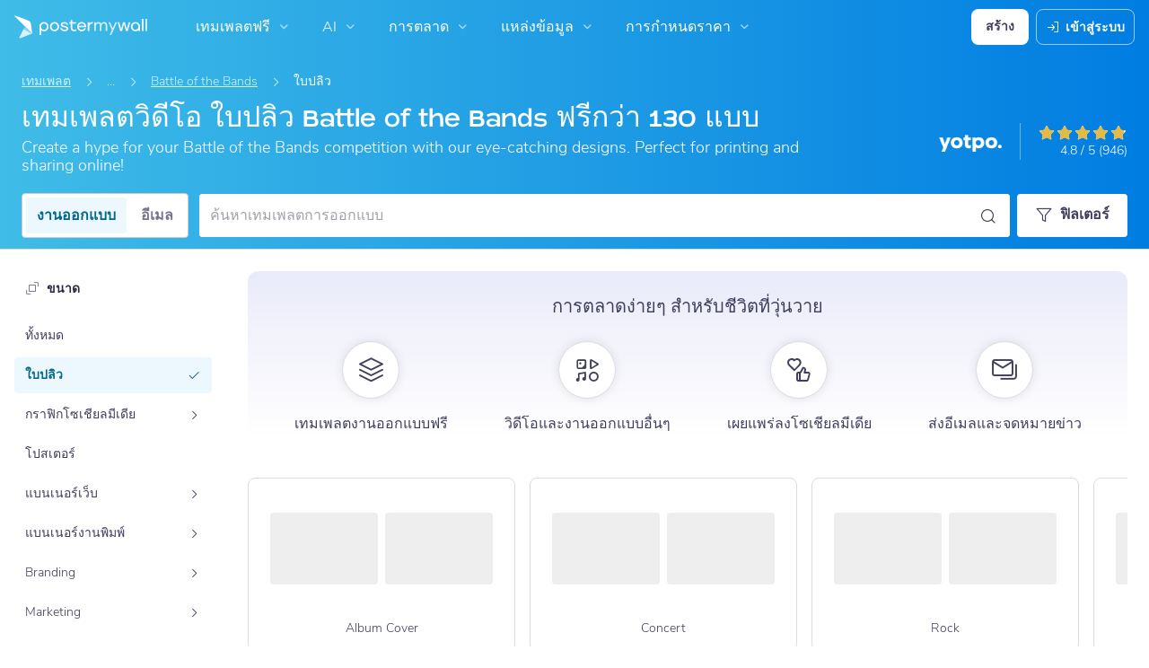

--- FILE ---
content_type: text/javascript
request_url: https://d1csarkz8obe9u.cloudfront.net/builds/runtime.4809814f30e5f9362074.bundle.js
body_size: 26147
content:
(()=>{"use strict";var e,a,c,d,b,f,t={},r={};function n(e){var a=r[e];if(void 0!==a)return a.exports;var c=r[e]={id:e,loaded:!1,exports:{}};return t[e].call(c.exports,c,c.exports,n),c.loaded=!0,c.exports}n.m=t,n.amdO={},e=[],n.O=(a,c,d,b)=>{if(!c){var f=1/0;for(i=0;i<e.length;i++){for(var[c,d,b]=e[i],t=!0,r=0;r<c.length;r++)(!1&b||f>=b)&&Object.keys(n.O).every(e=>n.O[e](c[r]))?c.splice(r--,1):(t=!1,b<f&&(f=b));if(t){e.splice(i--,1);var o=d();void 0!==o&&(a=o)}}return a}b=b||0;for(var i=e.length;i>0&&e[i-1][2]>b;i--)e[i]=e[i-1];e[i]=[c,d,b]},n.F={},n.E=e=>{Object.keys(n.F).map(a=>{n.F[a](e)})},n.n=e=>{var a=e&&e.__esModule?()=>e.default:()=>e;return n.d(a,{a}),a},c=Object.getPrototypeOf?e=>Object.getPrototypeOf(e):e=>e.__proto__,n.t=function(e,d){if(1&d&&(e=this(e)),8&d)return e;if("object"==typeof e&&e){if(4&d&&e.__esModule)return e;if(16&d&&"function"==typeof e.then)return e}var b=Object.create(null);n.r(b);var f={};a=a||[null,c({}),c([]),c(c)];for(var t=2&d&&e;("object"==typeof t||"function"==typeof t)&&!~a.indexOf(t);t=c(t))Object.getOwnPropertyNames(t).forEach(a=>f[a]=()=>e[a]);return f.default=()=>e,n.d(b,f),b},n.d=(e,a)=>{for(var c in a)n.o(a,c)&&!n.o(e,c)&&Object.defineProperty(e,c,{enumerable:!0,get:a[c]})},n.f={},n.e=e=>Promise.all(Object.keys(n.f).reduce((a,c)=>(n.f[c](e,a),a),[])),n.u=e=>(({6395:"reactPlayerDash",12042:"reactPlayerTwitch",18446:"reactPlayerYouTube",26173:"reactPlayerVimeo",32262:"reactPlayerHls",32771:"reactPlayerSpotify",36353:"reactPlayerPreview",52723:"reactPlayerMux",58085:"reactPlayerTiktok",99340:"reactPlayerWistia"}[e]||e)+"."+{39:"843ca37101195a532d94",84:"8dc84fc7dbc63ff6e3c8",253:"54d7182a545e07bb005e",311:"09876bad1d39dc89c819",539:"efc667a67030182b6552",553:"9962df478bb895d4b94e",579:"76a27e7dde4a80b86b30",648:"2ac34a8b11d248edf63a",694:"a6f2af19a87b4d891828",923:"ce80026eb409f1b29879",1037:"458bc776af4feabb9c50",1176:"4a117235ec432aeae1eb",1191:"4fa30cab2d52d04868e2",1399:"71487e8a95664490405d",1411:"ea57ec94b45ee66105fd",1570:"5729a6903e3c1b2a5739",1792:"4236cc7ffb99a2f4c6cb",2478:"fff3d7a975f222f3557d",2619:"cad90b158fc1a0f9887c",2753:"b3d1b0b8524c02eff502",2761:"dcabd5102bce6bde26c7",2867:"ef53ea718e5576dbfe81",3368:"5a01940a4b554b0cd5bb",3664:"af45cacd6c92715a5720",3955:"8180a3d427acde713bb4",4031:"80d4d42f234676770b4d",4334:"ecba7ab2382b49abf87f",4606:"41a822ccab1cabe352b8",4834:"f4b8ea7647fed190a936",4873:"e0f733bd6e1910c6f927",4909:"e7e49ade85c2934e29f4",4929:"c10f14aa87ad8f1f4166",4931:"4be7952afc023071e850",5031:"d9ac4ceb2ceb4cb547a8",5225:"5a84890ca0039c33d54f",5511:"dc47d251e27500e41f44",5513:"5ee9e8b21bdd95dc16eb",5545:"4f2336330156fdc39bb1",5582:"25577775ce4b4327470a",5586:"3a4db0c0589e023ca0fd",5680:"5e7fd9cb553297a8433b",5883:"81a79e7b1524e2a7cdd4",6118:"78dcdc1755edac61c2ea",6361:"15ddf7219a9f1cca198d",6395:"0bfe6d53fadb66c2cb48",6400:"fe513d44594d02eac222",6537:"a8e0252efee461fcaf92",6572:"5aae3a0621e09068c43f",6694:"fc4bc67f70f51a42d4e8",6708:"7641746b4a1b8894fd09",6768:"75a84a48f9eedc3a8e7a",7471:"0c1c4a841fadcc36c28d",7580:"a55e49f1f369301b2fda",7612:"cb5a6d86813590efb04d",7685:"94ff2a3d925ee8bd0011",7847:"e2c78eb61b7602285d02",7875:"d413da3205ee24a58285",7892:"afca905615dda2534795",8121:"7f18186eb79cba0e90ec",8209:"1d64061c070e200d5072",8249:"42f085e296fd86023b43",8308:"6a96f2d10e5bf444da3f",8321:"6ba9416148a9abcf85b5",8485:"510b2eb6062b395cd3ba",8949:"b733d021e5736b8ce3cc",8998:"c47e3fb579083021b3b7",9244:"9badffae29d81638a175",9277:"950c6e12ada2a271261c",9302:"69e1b6eeb2c56eb1c44c",9311:"5feaafe21da049eda2c0",9340:"95cce1c8fd7439758db1",9344:"73627cc78a339a2c9cdf",9411:"aa172ffe4e02a498c35a",9416:"473b46d2760a002e858e",9716:"511e293004b39963ff6c",9766:"88637dbd2e7efb21389f",9773:"6f7973d1ee704d797010",9807:"6d0097172112b18387d3",9941:"92e2ec0a0fb0f1a7dd59",10161:"141000a41126eba57495",10219:"d2dbb96919ab4eccbd3f",10246:"7c613e8b173f32d072fd",10289:"294f6cc452847c567b7a",10395:"423008ee9a81c2b9ba38",10402:"8caa41600c6dd9605d29",10470:"cd96a5e99b7829844168",10570:"9de13aca618fc80c04fa",10693:"ee2f4a6a1c0d65031734",10794:"303d54346c6955e3993e",10989:"91daa85700fc472a270d",11021:"07f23129a7ef7e97836e",11095:"c656a8fbaab47440fe3d",11097:"9b093f630e3449338a08",11098:"e63d5d779a2ed37577ab",11247:"3db4e059b280407acfd8",11531:"42aa6ac66d4c3a691a3a",11831:"8cea167984f2ddf87b2d",11933:"6dcdf2eef3e08789beb9",12042:"ccdd9d5a4e01dedca879",12081:"380af474f06a6fd164d5",12151:"306b3034a72d653aa9b9",12226:"ddf11833ee658ce18208",12428:"66581a95d80172be8617",12454:"73deeff061aa82f56f3f",12528:"f059b8acb6058d71c4ae",12567:"b986818ebd112d0c4d00",12854:"68d9e14644170098ecfe",12859:"fc3f50297e48029b45a4",12873:"27e6385cc8118d621ef0",12996:"0fca54a80a024b0e4160",13259:"0f99b7b764fb62faa652",13396:"c944eb4f9ae233a0cf8e",13442:"c62a5174e02d7de166b9",13533:"2cea2e2205c1d8d40f0d",13680:"4315eca8eab771f8e357",13794:"4a57373e62014fa3db66",13833:"65479fe084ec2c4037db",13871:"ae1096e109815220b74c",14251:"2edf3a7c26ae94774cd2",14260:"e933f136aead527eb587",14271:"f87c5961855fbb23a649",14306:"5027941695d22f9bae77",14685:"6f06a9050c2816a7d940",14713:"397e493508561ad328d6",14792:"fdca948f05916508ad07",14877:"6f167b7ec95deb02fa10",14920:"9595ad24ba9e1c74df7e",14989:"829d9afdab52e1eda14b",15072:"2fbde5864e5567d03970",15098:"cf7755590a790884d8a8",15129:"48da19f4071db865c809",15333:"1ba8477e2cf64ca538f3",15364:"8d555488984a28b10d3f",15389:"07cfbd326d1e8b354dc2",15565:"fb9e9aab22fc319033e1",15634:"3f07cdec7c5a51b9fd49",15645:"6c66fb96fe8e4de54a1c",15771:"9dcf42d40f6258db394a",15847:"2a37f60d359f7510166d",16210:"f25dac72e30d2c02cf0d",16453:"8df23a1d954d7e439676",16478:"6bcd7238ddf833058c39",16558:"4eb710657d864dd386f8",16608:"5541c32fe3268470db73",16659:"1d947ae325128d953952",16718:"f053b289467a8cf2c717",16929:"36157dc9d1d690138fc1",17132:"27feb94d2836255b29e6",17174:"a122b3a7ae61eb34f998",17295:"c7b52dec8a17a5cb3534",17396:"d85e44f4dc5db1964839",17510:"33c82badef4edf3103b8",17517:"623ff49dbdc7744e2f0d",17583:"f5e9601d8e354505a12c",17834:"5e2e28c8b97a21539fe1",17881:"ea8aba30fc3f89018c82",17885:"65a6dd1a5201714beabc",17888:"fe2114c9b6184c77b69a",17978:"bebaa3f89a2c855e19f5",18008:"8079e96dc6afa1e72de5",18161:"0a7cfc1222130db43c49",18243:"4812931d5e316f659feb",18372:"9c45cab0689d926ed3b1",18379:"66732f54da3da04f91d4",18389:"40d75b3b7f833a62aabb",18446:"a150f3560b1f5c7a9491",18477:"c1a0f02ffa42856e42dd",18684:"b76b2fd08ea1d9aa6caf",18708:"66004d97824599dccd86",18757:"febf14793cf61be4bd24",18814:"072e11f4f87e781226a6",18961:"4f043ac1da8e4332ae08",19225:"9cad64381f1f936dce7e",19329:"67872f1a33d47e14b345",19386:"04a5beae73406e933719",19394:"03ddaaf1019612661706",19484:"127b2659f74ae3bc294f",19525:"af1e24b45124a4ac351f",19533:"752b9ea70850a2d9b15a",19539:"4cd18be40d89cb125be4",19589:"5a9ff6485ce4ee5174fa",19824:"f48887b70dd6f178b84d",19918:"f385dbaf0ab63f4094d2",19949:"b67d54ca1ef549678b35",20113:"c84bdd83f7cfdf34f7a5",20231:"58a1ec1ecb409c5ddf06",20303:"9399db4940a27c0a56b5",20495:"387cbf6918e076c41201",20595:"e55e4a7ba5dabf98eb88",20665:"58c7874bced99baa8719",20698:"7f1e497d173ab62da7df",20739:"693cb44cf2797bec6211",20866:"1e54a2200cb8d1f96140",21417:"07319ea71e2fea6d2bc0",21504:"0c3a2eae1e2fb46fd6f7",21688:"21e71bee109a2eca1468",21704:"b3d95d880d63d085fd89",21708:"8fff1342075eb5b19155",21916:"0375feb884eec6cfe160",21917:"50823f2db76cb12887e6",22097:"23256b6637de5d3fde4c",22111:"97cad8fae603842378b5",22265:"58440ab84b6bf8bebf18",22285:"ea28a890e238e51e7ef0",22332:"15240f716d2fd1d3c081",22339:"b43da8988e68e299aa4e",22467:"d4b82c9334575f44f678",22578:"9ec0fd7b97dfe9fa862f",22739:"a6b3312267753247423b",22803:"950766c7acd9adc24fa6",22859:"f72c9aed22065e5d49c6",22930:"8173b2be29064885a65b",23177:"8c010c8a23c57cac53a8",23240:"3b385e7ae083d4926a6b",23373:"dc4650c92a7f72413793",23431:"1abc97bd4ae30b861920",23471:"bd7e9355a058789d5c0e",23555:"2472193964ab41fbd6f9",23621:"339f4475b814b6e699a9",23836:"a12615ea17d44e21c90d",23851:"a48c6df35f7c64228012",24152:"f89e036f015770f8b92d",24226:"4fb5166efe9a9ce7ee40",24318:"9027f9a778c325bbc62b",24388:"6c59ce80d4ec9213d3e3",24580:"81260e0b29f92e98cef9",24649:"7b995dea8ae16b14b111",24770:"c0fb8aba08d50c2bf954",24809:"f72deb4ef2bbd9839b00",25132:"da56ceae9793b4537530",25208:"d62e527748eefcd76c52",25431:"c9b3b4727fcac10ffa4e",25543:"a0cbfcc78bf979948352",25597:"4a364835e777bfc8f6d6",25687:"887f0ee805fbcd40d54a",25931:"2f341ddb8c30e65376df",25951:"6657842091e06b12c762",26130:"848965dc85995e7ce68a",26173:"05b679c527e4a432124d",26197:"562772f6a0f3b6227712",26373:"97b7c0afe7bcb5970f5a",26785:"e79ddfa23dbe8e2bda64",26803:"aac0d56b7cf7e40994f2",26841:"cf84529b33c6fb8323cf",26913:"60eb0cd9a564abc53cfc",27017:"b3faceafd9f2af21bddd",27111:"21607031f46925bf8cf7",27340:"95475ed61c2e682d3ac3",27392:"1f04033cdcbf9647d355",27405:"36dbfd331978740c544a",27515:"988e97efe31b31b2f4aa",27587:"ba01a0cb1d90ef5bd39f",27739:"9a32531ae7c6ac65fd20",27779:"4b1745c3f98000cf431c",27797:"d3f8c45502b4937bd131",27810:"265d60c8ca78e8deb1fa",27942:"bac3ce7740de6b2219e4",28101:"7243aa924dcafcd97274",28228:"ffa1126e005add0e948d",28269:"d68dcbcef1b7dfb949a1",28345:"0c69f143f8e84867de1f",28350:"e97cdb943e545f930b92",28355:"fc863b7670c2fdbf97db",28444:"8c63a584a80638d7353d",28479:"29ba09e531aa65aaa0bd",28561:"c40553836a52ab67662d",28569:"dcf9ccb43c2dc72cfd1f",28613:"908d285ef3098a7ef35f",28624:"f745906482ae48bd8f28",28675:"11a9fe1892e061f0e9de",28833:"ab67d845dd4d69972542",29121:"60e46dc32a9265c20eff",29125:"cdee7354fcd472d14971",29179:"c4efde577d5bce2396bb",29210:"1076fea4d9847b0b7c5a",29231:"ad879de8aff51b0edcd6",29431:"1621694a347639c31a63",29474:"39c94a98fb37837712fb",29546:"d713193e64ca22334741",29929:"b7ee51a59e4405e34625",30010:"a3f69af68cde9c960caa",30061:"23a4be3783898355f2f4",30087:"c84c882c3b0be485811b",30162:"b4ad4ea2e0fdc46e425d",30295:"f00b6800c873b47c10f8",30593:"1304377a998dc2a51a8f",30753:"7ca97e94e39fe529016e",30764:"8496d9fa36ac18f1a455",30932:"948aba1ba1578c27cec6",30987:"f044b6fe477b692a8f56",31060:"d56f16fbf723bae760a6",31112:"1608ee35427684d7cb02",31269:"9d09be983c150efeb672",31506:"b572cc67be84565994ee",31741:"ca68e61c45684fdec96f",31752:"c24b0ee82965be5de27e",31904:"5f32d28971fdaf97f8e6",31967:"8fec37c125344eb57faf",32017:"06007ed374b5f0eb8d7f",32101:"4161643dede9866aa000",32134:"a46eb4eae950c1d938a2",32262:"c712747dac46c7b337ca",32542:"94fc7b3b393dce9bd787",32600:"4353caa3eeedb90f64b5",32771:"d537e8aa74a9352048ba",32786:"d179bd278a1a699593bd",33192:"b8f0dd2a9461f13ea4c8",33306:"cf3f200e0693fdcdae79",33322:"56dfb3e64e6dd807b4d8",33337:"b01e7d0f4f73ed668a09",33370:"b7bde3cd1604dcc5461a",33457:"e33dbb22d406c8ec0419",33502:"f49be930da07134c40ef",33516:"78cc040e436ef18706c3",33766:"aa291eab174f29511f6b",33795:"af3f31b58fd4b9300ff5",33827:"4a339bb3467b33fead99",33841:"9a9f79e20ad65a572a08",33846:"9fdba9f59f35e477e157",33852:"eab792cab284b7bc6c5a",34063:"532c71d23f2a0974443f",34208:"ec2e97b434fb3d9b012e",34242:"32a92eb4b810214405d6",34260:"1fde9059a267907a81de",34264:"d9d7237d0304a09b61c2",34346:"d6123175b27c4d5c807c",34660:"0373b82ff89bbaf6332d",34717:"760d649d7138e5c461a1",34772:"b41456946c30cdadda81",34854:"e96081761d68861c0e84",34865:"717781358e691240e87c",35189:"09b12a6e78153d46fc14",35257:"14493c84fee61f75b868",35291:"d86d47899a9b3ab534ca",35399:"8ada9463d1c72fc01bef",35407:"6e09615d1996812fee13",35418:"32f2e1ff2208fed2d4f1",35514:"b849dcdfcfed2cd1b6ae",35694:"c6b50634b0fffbb68bdb",35713:"cc18cb87b184e516442c",35846:"fc47d3154b74062bb40d",36081:"f35bc4dbf90d7af01f63",36133:"1c13327694d9ac4a31ed",36345:"250e602a87d4c41c7845",36353:"cb0db2d41f64a980fd38",36416:"c0675451e44ca1f31dd0",36497:"54daea5e11862927e37f",36607:"15514e7243f6a6815c85",36619:"73d66b3023229c48d239",36662:"60322beb850c16f2f9f1",36752:"534a6709e608612fd6ee",36912:"5b54f06811d08c09b0f9",37349:"bd21d200d6a1458bc9e3",37380:"e92fe422a1683030a356",37595:"0d4119a2aec1a7a4ed78",37770:"30b37edd70117371b9bd",37849:"442198ca68c1ee4af188",37869:"a586e9ac07a162639feb",37917:"33c9c3c7d9d92a978daf",38141:"96ae9d3acde4987ea4a7",38305:"283c1a711bba5aa709c1",38353:"41bf5464a1fe8790dd4c",38623:"b8ba2a0a4edc7f35adc7",39023:"95e1be1ac5d4d43a120f",39024:"02d2f5f51845b9f4660a",39475:"77e507b849bc534493cd",39753:"7477b84cef77e267d3db",39765:"bf6e7daccbfdd55754b4",39825:"b322fef7aa8caeaf6280",40060:"116fd22342d87a1bed56",40069:"6edc00254c0c86c3f975",40338:"3bedc3819c67df06f2bf",40602:"38fd1b171e35cc501f1f",40625:"4a9e4f91b8ecc130256e",40780:"ade096a6ec14f390a0d5",40844:"97c8d0292e43efc5f2ff",41347:"1f9fa08221eeb6bd3169",41646:"dc3c2e7506649305342e",41655:"4fd759a72c53cb4e72a6",41798:"a18ea4af3ede990c8cd0",41978:"8bbf8a786c075efe1ba7",41991:"91b9b6263bda24becb2a",42136:"e88146f7cca276c49ade",42245:"5cb799214a88c5448e12",42273:"0b5e28e7468503a6a119",42349:"03feb46279789b15540b",42435:"4790e11e516f8613fd5c",42590:"63a50f47ba1c069b64fb",42609:"7114527b2914ffd38b59",42666:"c5b6298b5f3b6a4edf7a",42833:"d83d9107312c45248344",42976:"0c52ed0536fabb44eed9",43018:"b3ec410e1eab927889bf",43088:"b10ea35d05d78b13846f",43117:"a410d2626e6300099ea3",43203:"a692ef50d7ae1f67111b",43215:"ff4cf3fa8c7b5ae47c81",43241:"b6ac356d733f2498cad0",43259:"6d6cfd2fa1a7be44842a",43311:"f067149c4c60562e3e73",43621:"271a032484dafab94ec9",43670:"1a71503065a7db547e34",43718:"04e7dc84dd7f14618cad",43898:"abc1054fff351e28f732",44091:"752f1d11a8104662904e",44153:"3382777b7e9bb596dcff",44298:"e448890140865ff6cd28",44354:"47c954cdde717170780f",44375:"74f493aa05d32457657d",44453:"ca4828323946dafb2cea",44586:"709f8e58a8f7380dd0be",44594:"c07b4a267c6b1baf839e",44663:"2a3d0dae08f089937fff",44705:"150a027f898cefd72930",44723:"c518035554766054ad93",44810:"e9ca253b0fec6b266fd6",44948:"32d37fb55fb0b17c27fe",44973:"a3e3130eeb5f7ad0dde8",45486:"54d191f3dc8e8b1c9f04",45493:"aef6ecd755c2c17e6b60",45558:"3a2c512869fd4a0779bd",45571:"f2f075df75644e64ba25",45659:"da0cf063f48efb8d78af",45694:"46751eb3aaad6935b91d",45828:"8256127cc4b23b793d51",45894:"58887d64ac179145e109",45954:"bdc6731ffffc3b69d29b",46081:"46dba8920dee4775dfd3",46189:"6bd16228728513032dda",46383:"ddeecbe695ffba028684",46402:"8cc94c1c91cd9d527066",46465:"0357a6765db218546415",46479:"727a3a017b86ef7f8eb2",46688:"19c74b7493e79016b92b",46915:"7546c77bdad01de73ed2",47120:"d670be2cc3ae6fabb6f0",47206:"bb067c37ea2193018ace",47377:"8fd0e399fd3c0d1dad33",47471:"0d7c707718b32ad0eb56",47895:"1e35d69922e1790ab358",47955:"1ac611a7418206e6ffd8",48031:"704c0593fe2707db78fa",48332:"96a4e8d6fe2e188d8a48",48457:"a7e7fb8fb049660e1c78",48794:"9be7550fec01aa1b92fb",48805:"ce60a2237d282849ad23",48932:"44c6c70c3aedcb131fc5",49088:"42938afcfcdb7a4555f7",49106:"57b3af8542936a847b0a",49146:"d0d975dcdc9b8990e38a",49190:"0287f387a3a013f5ebc2",49246:"783f32936ebc6d94ca69",49654:"a8fee492f966e6445fd8",49891:"3de358b833e002ce13df",50036:"c374b86a51585cd12b89",50142:"095d72395a09b314758e",50235:"0f02e5f9ee7e3e8cc384",50267:"08c9d62a96aefec7aaeb",50338:"feef9e56822fbec4ddb0",50365:"c2202d4ab78efa1b10c3",50501:"0e4928128962a15fdd3e",50510:"5284ef78c5890a515fa2",50630:"adeb1a95ddf2f1aaff61",50651:"449710c2fe3da77be8f0",50693:"4526e1bcc95c3d621fa2",50839:"7bf7a1e27f594ff40480",51060:"f205674f3a90d4afbb6c",51080:"19c210139100bc6977c1",51086:"8ba184f6cdeb99f45db0",51101:"c0fdf1071e4e221c306a",51215:"5bbeb32975ffd51c57b7",51479:"b4f8e3b82e705ee2eb7b",51511:"02380902daa66ea8eb67",51576:"5dfb28a9f59d7b1306bd",51766:"6caa44008690c415ff36",51855:"c9b7e6d94f341370d54d",51914:"f2b86bf138384eef88d7",51931:"fb11c69c08d145b838cf",52011:"658fb3489568ec7df20e",52012:"80f59838c374eb73a6d4",52119:"a3b46b8809fed9478c1f",52170:"cffad249bcc7f10f8151",52339:"c626f91db1946d381700",52383:"9058a028816bd88c7384",52497:"5120849ad9077d97f776",52608:"1ac918173654c215e904",52666:"1547400eba2302bb8376",52676:"ea8768aa8e158b1fe58a",52677:"b431a0e755f5d656e0d8",52685:"1f60326e752d43b02998",52723:"22f2880efa281fd83504",52845:"5265160da80057b9c94d",52887:"736a4d1285fc01910353",52927:"ef6cd98548e8dc993085",52937:"7a2d2807e9812d0cfb48",53065:"14bf9ce215d08b90a2d9",53089:"1dad052b27ef21e1fa6f",53169:"9ad14a191246d864c7c5",53229:"66074af74ee15c8b952c",53373:"b376e5bb97ee459e72c0",53649:"5f2b944d896c195da9c9",53657:"145d55bbc153ddc6a3ac",53821:"908667d7d2fe6ea0569f",53826:"18626df3f22523aee346",53937:"a96cfd45b1b476953bab",53938:"dfd3038d2d9af4924234",53983:"bd23a7453f5e6aabae90",54313:"7ed8bf52ba2922c9aea5",54325:"b69784a00450dd889847",54421:"f165bc397f89fc736685",54466:"dd5f9261e2f2b766c235",54550:"1537ab24ed658db1b94b",54565:"80f8188965fc49db1042",54713:"da1b7929477999193882",54881:"f46bfda2e7b9e5d33a74",54929:"b79163a04c08c16abdef",55097:"8b92b5af35396d37cd4a",55240:"3c83816738a6f84f9859",55405:"36232193840db8960bee",55748:"b4ddf9395b2bdd8a665f",55751:"61341763366982802e9d",55792:"98b69481721102977c5f",55821:"d4d1803a5d1adfdf8e63",55923:"c725659242c240d65999",55948:"5a9f3c23becde2ef803c",55969:"804a4a6f208653931786",56053:"e0f3be40ad31bf8fa9dc",56249:"18ca34f8a3ddb1e93d8c",56343:"0d78d4aef45162818ac9",56392:"6cb8fcd0816d2350d38e",56429:"5333f6a6327e9e09be64",56443:"db574210055f3442bb4f",56446:"0f611d234706becd50d8",56529:"de2685b8146fc014953a",56920:"7b7d8bcbfb5ae8edd930",57098:"300e1cd2200987626e48",57165:"f29f832a97c7c16a55a2",57222:"0311c1fab02bb4094a58",57658:"e2a6c51546c8ebfb0ead",57981:"abfb04bd15aae1e5a005",58085:"d2526288adbefc4ee24c",58149:"91fc1f4c56bd6683a3ce",58240:"df4523dd8a571e42d1c0",58295:"755701c79e6fef0cf2c3",58358:"a5c4e51001be185ca7d0",58461:"8c00af1b57870d3b14d4",58697:"03db3432e8ce4a1730b7",58790:"5ebbe5d223e5a7eeaa65",58885:"71727109912e8c3bcd7a",59e3:"35a200131c073db9076c",59069:"9ca92c78070c05925998",59172:"00d65088b81f7161cc24",59193:"74fe3430a96fa7434052",59615:"3dd9e1e88b282fd50fab",59776:"cb64e7c1f91e0e541f84",59902:"72eca074d35f76512ccd",60137:"3b043093e1d83f5b027b",60217:"4d6b2d811307b19528d9",60369:"97011eed63b385fd7e1b",60391:"deb999c238e082e99497",60434:"cf4449dcc7f235966288",60738:"b5af55136e355bac0d4b",60874:"0abca951613acccc2ba5",60912:"cf1ac7846090e6c53034",60941:"288fa0b58cc57bb76109",61057:"d7a9ed8f50ab52345e5a",61201:"a48b15034dae93610c45",61353:"e4245694299c98eb3c1e",61554:"02b4a798ec645c91fc38",61869:"ebeb6c600df237b150b8",62002:"262781156f744effcccd",62009:"a632d3c34a733df7471f",62255:"42f35f6e359d2678e215",62319:"f230ce5582cc10d863af",62382:"89c210b68e58cf73f1ba",62388:"14465bd76e7f38e5b039",62449:"4dfc8beb75e82c475ce2",62458:"a446babd6686c62c617f",62622:"da871efde7e09b78431b",62748:"67056170f3ef575c0b3a",63007:"6a64c1f97be791e027a2",63009:"968a3feeb348e6b28215",63173:"c43a541dd4585562751f",63529:"60f76224f59199bbd081",63564:"7d156b0d1626007c7448",63619:"9a1ff1433611ab3f83ab",63637:"9e966118af92fde0b5b0",63766:"3130d1e6043a1f5a27fb",63799:"9407e6cc6291181f8af9",63968:"8eda9c5eed08ad25b915",64220:"82e0c5cff0adc02bfccc",64257:"19f4569dcae63cd4d764",64259:"5cebacb958fcfe641805",64361:"94d4c9bbf37d85e344bb",64547:"762d28e28ef63b3a500b",64553:"486ea38928f56fbd7cbf",64737:"68ee27e8afc58a8ea14a",64762:"c12a297aec60b7417309",64851:"d31c9639822f8e3d3d11",64903:"2968e1c234a417d141fd",64921:"a5daaae54b11dcfe874c",64938:"6f09c52c7b130fd52d0f",65070:"430da49f6a83fdd4245c",65097:"0f955aace177e142404a",65110:"7e85b693be60f4d45093",65178:"091f621dae5840da36a2",65434:"34ee96a4797f1ecd45d5",65557:"52425e9aefb369f42fda",65567:"71b62aa2f6611fa8fc16",65582:"347b8fd87603ad62ac82",65833:"3da9425bde73932065f4",65978:"1aea093ca6af75d17171",66045:"3ca5b540a9101e0a001e",66187:"ef6f0c9edf0f6948e4d5",66260:"fb30a85f7166d8a1e53d",66277:"4f802e24586a34bbb88a",66322:"4f944f4bbbb64307eacb",66390:"11bcafe3546ef81377e8",66459:"de5ba47950db4315e95f",66703:"86b7edee62085237598a",66706:"287d7cc7a12444af29a9",66745:"5b357bc633bb7d709283",67217:"611513be9e4583e4e6b9",67229:"c22c7cae4d863e43c654",67409:"8986672818e8c7e02ee7",67483:"e1d2f04395ad448895c3",67509:"29c1f5141d015f838ae5",67725:"6f9bfe413c052f483140",67952:"ba56ba068b45be6ccff6",68257:"e7e52de4ee4dc3127bcc",68325:"360ff8f5bd3f8e4bccc5",68362:"db0d42d03c3cf2166942",68366:"d281a575924f37157a5e",68419:"04218d342104083d5428",68536:"e8db18bb7e4f166246e2",69083:"5a24472f82e61d889b6c",69149:"8a838ff97e78bbe408d4",69405:"e49593380c3a3c0eb454",69476:"81d937d132a53e532d88",69809:"7149347782e7eb18451e",70036:"d80c7f9bed7110d8d846",70065:"20dc3c9d7ebb139be4a5",70105:"0de689d725a3a3565951",70107:"18e126d2cb74ed4854ed",70153:"b2b393d5fd7bdea7cef5",70169:"dbd8ee358b9660d95ec9",70237:"fad79dd103077e2ef2c5",70273:"1488a797c197847b929b",70276:"cc0563cfd62e9949e812",70447:"dae7901821b9a6889b27",70504:"eda7731fa0c1af55f19a",70526:"ee08e6baa14dcbc46d78",70623:"3137429b204f86c13e44",70709:"060ae44c283dadbbf57c",70921:"e1a448edaba68f45c5d7",71235:"9ee21dcf901f6e8ce4ea",71397:"64b55046c7c9183cb249",71425:"4534f60f7aac6b9f4709",71617:"128e3fb4f52c6d465cf4",71735:"0b091ee0de1b4277205f",71971:"5599f7523433bf821614",72046:"d214774106ae20a93e3d",72052:"e696367f9c89a32d3976",72151:"a92a6acf4acc4e5cd347",72538:"f26a7d677b79d39c1491",72551:"00df5b1d6689e8c9912a",72872:"72078db42d5fbd17eaf9",72901:"658598e863920840ad82",72911:"470acccc12ed73e8796f",73114:"8ba3693f18b2fa413fdc",73121:"9dd78ca339d0e6d229a7",73226:"3a7fb61b31b1181f5a59",73273:"48262a73320946af7853",73590:"b0d841f0383dd6bd215e",73713:"bdf7bf01ac46e5100ed0",73716:"049363a62cda03edcfde",73814:"0a500ecc8e445dc4a607",73817:"0929882983862be0ff5f",73959:"f3efe81a39b05414db9f",74015:"9dbe69ce923be3ec0866",74311:"a9196b5413801d8747dd",74335:"175b07a0ca7bfc3d7b85",74570:"00c9cb9c851a330c533c",74610:"2152e59a8cdb4ad3609d",74641:"ffa7f4d3c4deb28b4a8a",74720:"bbc148c6424d50c6148a",74741:"1c90fa190c1090f0a7c3",74841:"ba43b3dbc2e8719edc58",74877:"2b47ce2c40fedd6d3b6d",74945:"ea98b5555e3ce532fc12",75371:"5ffac58a692ff54a29df",75407:"a703f63a5400382f63fe",75414:"7de352a62bb92dbdb2b2",75464:"edcc720812f1b3a8ab9c",75825:"d92c227c7398ee62a471",75890:"ec33c5f233b7ca6f6cf5",76030:"22650d8b6e1b10cdbf12",76155:"6861f1bbd136cdd5dfce",76258:"5bc2f33b521e21b6014f",76307:"eb1e75aed26a40621b1d",76425:"61657e03f8e858335c64",76496:"df9708c399a8abe88869",76712:"5422da8abf213abba785",76814:"23c6bb33e92611d440d0",76865:"4dc5904022a02d681901",77025:"90250748dcb51c9542c5",77053:"31bc4e29d9b900af76a8",77055:"fa33c34c2071a7742b0a",77094:"baf3f17e60d928f4e7f0",77144:"f0b354e0f9ec573cbff4",77157:"35173439f246767c55b5",77167:"951351d02cc482b6b03e",77249:"ccc9c83ed6a265ddb77c",77375:"5c9c4dd8934b2a85e46a",77663:"70029895d3d7b2e3d94f",77805:"87cf54cf6c2b75285782",77905:"28ff31b6c310bf187e3b",78203:"9fcf3b55a3e75325e06f",78302:"5607e015adb778909554",78327:"cf8202842768ba83af87",78513:"0bc2cb10e1e5bf309009",78553:"8353113c939d828f3996",78675:"941fe986e96eba76f618",78682:"31413bf1bc47108b9f79",78721:"3960d0785795b65900ee",78722:"6fb0b096ca173381f748",79175:"5a6c39af1455e4283652",79281:"69f1c4d007b9da614e31",79297:"8ffc446784bbb12d7e89",79554:"9428ab4cc362392e2c10",79571:"ce7db8f468702ac28e7b",79777:"8f3d4f7541f37bfd234c",79822:"0a05133ec8a1b7fa048c",79852:"cea4a0fdddcd69be096f",79909:"5b318fe4dc6de7db46e1",79959:"091457ea45027a145be5",80032:"e85c11a70f8338ad3fa5",80129:"478464fd1e5943bd2b65",80423:"0b09770fac10bd6c91ce",80546:"ce77e695355b938d8abb",80656:"f5e8ba96af8bd2f0d1be",80676:"6c9c43e60cb8c87a6811",80915:"f227ec508e514362e82f",80981:"4baec961f45fb8eb8251",81319:"a32d2ee37586f8f4a1e9",81441:"b24abe9617719ed6724a",81574:"c0569535d5ad1dedfa72",81585:"f700af51058af9414db6",81735:"4be058d86353c8ead9e8",81790:"788f4fd8fcfc47cae829",81961:"928321da61a86bf421b1",82168:"4c762c187f2e14b98558",82309:"ab90538097d3eb682fbd",82415:"d252f046685614ec50fd",82561:"5cd01566973ea4881225",82585:"b3e0ea5d2daf9dc68ff2",82598:"40edccfd39580e4de9d6",82621:"48233ece685f9a32e63e",82698:"bd677792c61ae2241b26",82985:"6a24314f1d7f978714a6",83189:"be488709dda50a11d153",83299:"b311d1fc09794b386eaf",83357:"f970c59ab838ab945fd5",83398:"750765b6c919aca9355d",83490:"1e7678b55586b237a062",83641:"d9f5a9219a10b107b272",83743:"3ef4ecc053d0fc814da7",83757:"57271fe48b890d8ab0bd",84215:"54b7a2d9a8a930497036",84309:"cc3670fb4631108d9324",84327:"4e22e4bb04a9d0f761b3",84423:"fb82ac24b68551de80ff",84442:"17313440446fa1c4c44b",84545:"493cfdd4636d68d796dc",84616:"954b91486f2a4e68bb99",84637:"4c144bcba4798cfd5b40",84707:"e5525bc6ef3cef583c72",84733:"bae969d0ea3a4964cad1",84755:"7a5b3bc44f1a57cf824b",84798:"717feab9656a60f450bf",84871:"527220d876e748347433",84992:"71b2b201712e06398954",85281:"c430b2b77769c862b823",85431:"aec2796210a36587bedd",85554:"5aeb85e22ddd20801054",85601:"d62eba92018b2eed7316",85848:"16f934bae58d5872c99c",86055:"5e329aacc1540f4b985b",86105:"b3f7b151681c6d25d372",86233:"75726bbdc5b7676e2b35",86381:"d4530ae6b5d1d32d97a9",86592:"aa4bcd2a3104b2311689",86863:"8648cef56922d62f0a37",86884:"f90305c4f636f7cc93e1",86961:"9091be894b8dd2a68754",87478:"0a9a30a3cd2b781235ed",87561:"78d9ffdbcabaa85f8e00",87938:"84628ef4667ccfd7cb6e",88175:"55f39e4a822a7af92e26",88207:"a20be9b114d06491b11b",88241:"bd67d0dc4a5ed7ad1965",88471:"f6a690d808e8431e780a",88593:"bc5fd6637c9fed3797b4",88857:"83cc0d6551b05df669cb",88970:"e904b5496df99c28285d",88993:"c08e448e871e09246465",89247:"884f58d104bbf8987121",89411:"c92987d025ceb1ed2fd3",89733:"9610478c20e96ba108e2",89771:"9f5dea8f23a337630732",89796:"751bf4783fe09880a8cb",89829:"13189a4a9335e4e75392",89850:"d497b6bd44809954f2ff",90005:"7a2f5dc3b89242f6f713",90598:"342b3b2774e9221007c6",90924:"45c501702f4a3e8ced46",90997:"84f356f433bdbfae1743",91061:"2605c6fbec78dd274f0d",91097:"e73815bb22e8d04a0c8d",91101:"04dfb33c8dce8d69c9a3",91127:"bf93fdaed2cd09393691",91360:"a395ebe6ae03b03e4350",91404:"248d446e70edfeff485f",91455:"999a94970851fe6655a4",91464:"7aa9fe4b003b802acb7a",91522:"9dcf202fd7521fb43593",91663:"85ba36e88a4b256c9937",91693:"1aa29a66f190d639272c",91710:"6ee7ec6a35930085a031",91925:"fabfed654e97d216e9f6",91957:"535a1acc495936a562ac",92039:"289f21f7bc69a233f331",92275:"98096d648fef395eeff0",92400:"71adff779d59c0d9b7dd",92511:"0cbce9728a024f81887a",92627:"eee015946b3e01f860f4",92828:"7613aa33032715a0232a",92975:"e11aa24965eda16a9286",92983:"b6245c9099384588a9e4",93068:"0b6580d02533bbcf6de7",93238:"bc9f8d7ace0db34796ee",93396:"7afc7f202f64b97ac559",93874:"46fdd59ae9fe05c25c97",93900:"c830adb3d0f6c6cac4d9",93988:"98e7d42dc23ac7d045ed",94116:"93ff2d6adb1f0270695c",94221:"0b1c754d7a13a40e195e",94281:"244744ff11fea45c355f",94397:"5f1b5c0097f42875767d",94595:"ec2f5bfcde824dfa222f",94707:"21dfe522b2e362930df2",94891:"4304368adee27bc453cc",94892:"54bbf68ac1da1a2a59ae",95067:"279588d672c7a0b7e0f7",95218:"bf5ec98663cbc0792354",95313:"cf787d33090adcefbfa9",95595:"28346fee4cc1977209a0",95701:"a395f9b58d7999d383f0",96089:"df74890e385826bf027f",96609:"cde75ac9c710bec71418",97225:"34e61b530aaa815082a9",97285:"9fcad8aabeb4fca5bc2d",97353:"3bb2d350c3821e442343",97360:"d3ea2b0d4a451acae10d",97377:"849003e9ab432da675c5",97424:"bf725e2e013120a58aa5",97513:"8d6cfdb5a9d03645316c",97572:"5047092068642bbb9f0b",97710:"1056d82c32a932f32754",98391:"c9601913de30f1935a21",98485:"bb73b13d828f7569e41a",99067:"852319e87a2fce8063e4",99131:"9e1d1ad1e72cbda406d6",99327:"014b85c164971758e2eb",99340:"a8b6e703db68fc2fe64a",99421:"62caea4b28a2ff0ec557",99434:"ac10d151a3a30b11cd18",99726:"aff28ec89a01b9d26dd9",99735:"6903ad1a3fa593a45f5b",99747:"b1018312f6a1787ce4ba",99808:"7d46751807375035e80d",99823:"6e3f1e07874f299ae89e"}[e]+".bundle.js"),n.miniCssF=e=>e+"."+{84:"c0d368078ca8524b3b88",253:"87bf747c7a7e038a2865",539:"21468d477079b3c4e729",553:"5e2a232e9890a0bcd0e3",648:"18c9f8ed81b447b07360",694:"0b433b37c63ad93d91c2",923:"5cb2b5143537daf9ec05",1037:"8eee65df688b68c5ef87",1176:"2b0dcd02bb49a305c8a9",1191:"bf102f804fe34896ba20",1411:"6125cfe1bd29bc29b9fd",1792:"fd35ebf15d4d5ac03912",2867:"fcc438ecd9fdb055181a",3368:"5e2991457a58bb916af8",4031:"078a1970474611c37059",4334:"0465ae9313916cfbcffc",4606:"a6f21fa35aa855b3837f",4909:"f3cda2e268a51d3dc72b",4931:"f5a26a75918fab6e07e8",5031:"ca329258108ceb579829",5164:"f47e806ee6ec2f69af4a",5545:"51ede3cad90097c3affd",5582:"8b7f0fbe7a031ba0e486",5586:"854005abc4249656b0df",5883:"9f935251e85b54f99d45",6118:"be9d457ece9b3ae0286b",6694:"cf003fe2f45464f67212",6708:"436bf98b621756e0a533",6768:"0e6eac5041d473505b62",7471:"0e3d39aa59368ae2004c",7580:"96d022595a6c01430091",7612:"624d96cae77a98f5dee5",7685:"c5283dc3aa098c5e451a",7847:"7d56612c3833f28e2639",7875:"1503a1f8a4bdbbd5ec2f",7892:"26def35b87c52565cdd7",8209:"3f2adebbcbc9a03951ab",8297:"1fc993a1472fffadd632",8949:"17ffb2d2d1580435d272",8998:"aaba86530b49ce2021c4",9244:"4f8704d8aab853c35db8",9302:"474c16cc4cdcaf58d969",9311:"dfc7d9e0b1e4ac8e4dcd",9340:"3284ed55d13d69d8efc4",9416:"3d53aa1a8497608ddb58",9716:"c0d368078ca8524b3b88",9766:"38ca612f9ea441c8bbd0",9792:"dcd838db8151539f0a66",9941:"5829299d5c0e08a1b6e2",10161:"7e7256412b4dcaf4c25e",10289:"436bf98b621756e0a533",10395:"6efe05226f51d3c69ee2",10570:"407cb9c34d2bd5872978",10693:"600c130eb746b696d819",11021:"59ee9eceb5c25d45e6f6",11097:"935ab92ca89aac611d85",11531:"fd35ebf15d4d5ac03912",11617:"22abd5a17d7e5cf561dc",11831:"247ce17da6b61c41134b",11933:"078a1970474611c37059",12081:"e67573c9233ea30e73a6",12151:"88a150513f1c3f0660a9",12226:"178a6b70c284b2f6c272",12454:"257938c06b4dd2452d65",12528:"f71066a74f9b32d95e45",12854:"c0d368078ca8524b3b88",12859:"cd5f0777ef7245d82efc",12873:"060536ba0a5d2131cc73",12996:"d46dce081e1219754864",13052:"14452f8806ca12e3a94d",13396:"59ee9eceb5c25d45e6f6",13533:"dbae2d4e0791599c8fe1",13680:"dcd9044e9086e83956dd",13794:"3e3dcb9425d0ccf1c451",13833:"8b3c8e2157b41d033f22",13871:"d340e107fc24cd2bfa44",14251:"766d4e603bc6ee6d948c",14260:"5b2c071585df6ae9d0da",14271:"d2f20fc40ab0d9b9a34e",14713:"6e1b87591301853386c7",14792:"ec1e624b404e62d60080",15072:"ccc52769611b5a8ca13d",15098:"7a165514d0a3e95e23d5",15298:"7266fe84b747980a4bd0",15339:"169708ec560861bb8b43",15364:"862a8644d799c5bfafd0",15634:"16b077a9e8d4e129ac99",15645:"a3bea803bb7d612535e4",15771:"225cd98c585254fdcc3c",16210:"0d1eb4dce380c125306f",16478:"c0d368078ca8524b3b88",16558:"7c69df7d1108ebba7fe2",16608:"7fede20afb137d5247ff",16718:"fd35ebf15d4d5ac03912",16929:"8d5f78281bb9cbfe5d8e",17132:"fd5ed9c1e127a6f4a965",17295:"a84ad5bd973ec2b0808b",17396:"146367ec645598336759",17510:"ac8e3387c9add98e5878",17517:"e64a3f38597540b37f66",17583:"dd3216d1fd06a849336f",17834:"73a3b6e3b88cd34a5540",17881:"21468d477079b3c4e729",17885:"a9063b296ce77d8f0de9",17888:"20991c05bcd0e01b9372",18008:"ffb1c5a2bd0209bd5172",18161:"cf0fbbb9ae338385632c",18243:"5829299d5c0e08a1b6e2",18389:"9b5c6c8562ce2ac002fa",18684:"7e28f8c2abd91b59a4b8",18708:"e483923074c67244e564",18814:"30ff28f6078740bc214a",19225:"2eeecd069a13327f607e",19386:"a9f427817ab7ac838fda",19484:"5829299d5c0e08a1b6e2",19525:"9f880b7333d1f369c158",19539:"d53ea056c9d419e11160",19589:"4d5ff71f555d6067c7aa",19824:"51b993624d63bfa17049",19918:"2305bd561750380ae352",20113:"40ed4178650f70f18ada",20495:"8166eec5b9d89b9667ca",20595:"226e5d8001867b4f9000",20665:"626156a249aab4343e1f",20698:"f5d8f588862c58b533f2",20866:"a74da7d407209ce606bc",21504:"2048b365c50c9ed9d35d",21510:"54c82e84efa31655d03e",21704:"c87211586754202df113",21708:"ec5e32b6342213824d9b",21916:"c0d368078ca8524b3b88",21917:"51b993624d63bfa17049",21997:"7ed066b6290ccd6e7767",22097:"cec92f5f29e6824b1b4c",22111:"aa7d163f685dfbc6cb5e",22161:"52f4ddfda03095c92020",22285:"2cbbc8d4d9431a05d0da",22339:"510588796ba1e9ffbef0",22578:"bde02439408e69b864a6",22739:"be9d457ece9b3ae0286b",22930:"0bfe48c5f7e03ea53aac",23177:"3bdaadb0e9215850b4bb",23431:"8174a62c09d1356bd954",23471:"d47a5a74fd1e62ad51e5",23555:"d5a5ad5eaffc8d6b4bd1",23851:"c0d368078ca8524b3b88",24152:"a92b0d4347d48dc25035",24226:"85d5399d2ded568e5565",24388:"e9b57911fbfe9cdcad68",24649:"c0d368078ca8524b3b88",24770:"5e3f31ca45c133444abf",24809:"7fb59c19eee0de53d1da",25208:"6c60f5b71ab28543e6cc",25543:"83ac6d924e591e33f0c7",25922:"2aed56bd42ed86379a41",25931:"51f32363501c5209e491",25951:"e14d5ab78bbb66072bb6",26130:"436bf98b621756e0a533",26373:"82bd19c49f15d8c29977",26803:"fe8ae609e0da92409669",27111:"3cea155d23a98034ae3b",27340:"8b1e3d7b13256c5e8585",27392:"5a758bf966187c7577ab",27587:"21468d477079b3c4e729",27739:"f8162090dbc4ad5b9e00",27779:"047218019f062c51be37",27797:"26def35b87c52565cdd7",27810:"41e824ae265b851d4716",28101:"11b6a29105537612d3fc",28228:"8055c11aea8f5957b612",28269:"e276941d0e12927ad9dc",28345:"feb0974cbe4c86d5086b",28350:"da2be57056c41637f765",28355:"59ee9eceb5c25d45e6f6",28444:"d9666e5eec8597b07f19",28569:"351ae2520bfa395618dd",28675:"c0d368078ca8524b3b88",28833:"14452f8806ca12e3a94d",29097:"809a371c5bb17e4002a2",29179:"97a775c47fd64c2ba568",29210:"d8b2f5ace8ed70bca849",29231:"7a71136b0fe66a78401f",29431:"e4e2f7264e4293657687",29474:"c0d368078ca8524b3b88",29546:"1e102f5077ad9219ca68",30010:"35de2a53348aa0ebbac7",30087:"4f6d996df3235e09f6b3",30593:"5829299d5c0e08a1b6e2",30753:"29df697fc9dd763bf960",30764:"cf2d541ce0e1d0f08e71",30932:"ffb1c5a2bd0209bd5172",31060:"32d26cd86d3d92d35319",31112:"4232a0d264ea61700821",31506:"8493f3d5735b86634c90",31741:"8ab5b61545649f0b5a8d",31904:"e458564942fb4b10cda1",32134:"84c86f337659ae67bcc5",32542:"36f925f0a69718ae8fba",32600:"f60e103eca12f692046e",33322:"c0d368078ca8524b3b88",33766:"b1c9350dc6df885c2bb7",33827:"e1cc6333003b578d25b5",33841:"2fe5c6f9bd4cb82be3b3",33846:"bef2168e775a9f4b25a3",34208:"7d57cdf78f721db26d79",34242:"37d03ee00044ca9c93dc",34717:"f292af37b184c43be265",34772:"a262246c47a186118557",34865:"8ce408a89711ab362e2f",35257:"be9d457ece9b3ae0286b",35291:"ea9fb28f49a5deebda00",35399:"c09bc2a3b54761aec084",35514:"fcfe200915c302179ecb",35694:"b51d1314f5c30c66ddbc",35713:"1e003482cf3e3bc20fe4",35804:"4e2162c2ecbafc833c12",35846:"4d94c7434de7d655f179",36133:"14452f8806ca12e3a94d",36662:"e52649d781c9b76a9e93",36752:"2c55a49b0a8089fd9c3d",37380:"c13e7211b7143194dcdb",37595:"87c762c1cdda4ffdc277",37849:"5cb2b5143537daf9ec05",37869:"a2e83ea079486f30f086",37917:"376764380372c70609fe",38141:"e67ccb841a962be9c7c5",38305:"be89c60a42de6706c68a",38623:"148eeddbed4aeb8ba7f4",38837:"30ff28f6078740bc214a",39024:"925114acf3a3e95cb3cf",39475:"16085c105cbc6fdc3338",39825:"b36ed8bd7506300592fd",40060:"b51b30bab3c3a8348f78",40069:"7b2a7ea6163dd8e71ce5",40602:"436bf98b621756e0a533",40780:"299518123eb5af6adbb9",40844:"5829299d5c0e08a1b6e2",41646:"6103a7759bdba48e4263",41655:"10a435469d8c92483639",41798:"dd3216d1fd06a849336f",42136:"f48fd6d6ef90c4acb08f",42273:"1b4b69483fe2738c018e",42349:"de11114cc7acb4c9043e",42435:"434e7e6c3d63f6f9b273",42590:"84502bd4b1c3f00f8dbb",42666:"fd35ebf15d4d5ac03912",42976:"ca7294915555c74f6838",43047:"0fb8d4d1fe89d08ffdde",43117:"01b4d6d256a01c6c22ac",43203:"5cd9a4073f637a607b55",43259:"6bc63cd7172f204746df",43311:"fd3acdde2dee72cdf771",43670:"c0d368078ca8524b3b88",43718:"da4e2e57984482bc2e17",43898:"a933fc5359845670d3d7",44091:"ffb1c5a2bd0209bd5172",44153:"ffb1c5a2bd0209bd5172",44298:"51b993624d63bfa17049",44375:"c1953c0b61b0cd96f57f",44453:"2d5fbf6496387546780b",44586:"14452f8806ca12e3a94d",44594:"51fc3ef110f2e599141d",44663:"f43a263b35e157f5749b",44723:"32db0b675f10bf86cde3",45486:"fe1d03b77f34cd4e1eaf",45558:"2e5a640f7c0d43ab1d25",45659:"27a4c0eb14d7b2f7d992",45828:"b605b582798e32646da6",45909:"14452f8806ca12e3a94d",45954:"5829299d5c0e08a1b6e2",46189:"5829299d5c0e08a1b6e2",46383:"f71066a74f9b32d95e45",46402:"9fe3e143bd80684d1125",46479:"c63a1f1ff98d8f46870b",47332:"c6d80f826e0e2d931207",47377:"d4cf9ea2a742fac30405",47471:"e7412501bdd6d26d89d0",48031:"5829299d5c0e08a1b6e2",48332:"202319914ef2ab93e922",48794:"b7daece2a799068fd728",48814:"0635f5e89a6a68b1a21d",48932:"610b0aec3e96a8f3e3cf",49106:"c13e7211b7143194dcdb",49146:"5829299d5c0e08a1b6e2",49246:"59ee9eceb5c25d45e6f6",49654:"c13e7211b7143194dcdb",49891:"9c860f6f364cc130931b",50036:"820cbbde324451678a70",50142:"99baaccf9a9d479fa202",50235:"c604cf54384c8fe2d6ea",50267:"663b23114ff742ff09e7",50338:"30c5b156331308e47ee3",50365:"345da6e155aae147495e",50501:"9ceab39a35a7c3c6799d",50510:"89e795c1c09cc3185e1d",50630:"87f0111f47098cc186f9",50651:"2fc39b58168f7e7508c4",50784:"b885cf6d247140e8bad8",50839:"05f39ddeb317589eaf52",51060:"d8da96136c54e540479f",51086:"9d208b2e71a396b12a6d",51215:"e816893d9e5b6abaa9e6",51511:"5d6ed85824b3f0ec008f",51576:"a84417fdbb01f81e37f4",51766:"b31adec74983443d046c",51855:"a0cb74fd95cccc17a977",51914:"27f9e982ff0f62cc4a96",52012:"51b993624d63bfa17049",52339:"cba4c34216d833ac2006",52383:"d55965f27955a3c14684",52497:"6ab1cd056b9b6774db97",52608:"2f260b1f4411a8ff2728",52666:"59d70e509f657f706542",52887:"76048957e2bfede1af97",52927:"a418d4f963b0084748d6",53169:"e52649d781c9b76a9e93",53229:"4cadc2fb87519760b6cf",53373:"85de1f09c1b8440bc715",53649:"15fd1f26dad3010ab74a",53821:"5952e98e1c3f59bbd10d",53826:"31c9dd97362447bc60e2",53938:"8d353a026ff921fc9d62",53983:"5829299d5c0e08a1b6e2",54313:"653f15ebf8544c961095",54713:"3cd7acb3471191928bee",54881:"d62532d64b7bc17afb35",55748:"aa7d163f685dfbc6cb5e",55792:"3284ed55d13d69d8efc4",55821:"762182e7c82b1101ee60",55901:"4604a5e057255a6198ed",55923:"0346f233a2facca611b7",55948:"188e1d97a39e9ba09054",55969:"e67573c9233ea30e73a6",56053:"63ac929083a0a21ed082",56249:"59d70e509f657f706542",56343:"bf8f6f2edea1e93b4c63",56392:"e09680ef5116b8bb3e60",56443:"0570f8207ecc4a6fa64d",56446:"7b41b6f262edb2262e17",56855:"f425ad46a3aaf50e6384",57098:"ffb1c5a2bd0209bd5172",57111:"7a41089b9faba446d73a",57121:"f613804f8351e2cfc246",57165:"895fbf8ac97b81d90440",57172:"91f91f133630a874e0fb",57222:"a14241735e04742d1bde",58149:"f3a395a37ceefabdc141",58240:"26d0735b03cbdfe3ce09",58269:"1aa3daa84ba9f8bc301e",58295:"436bf98b621756e0a533",58358:"adfe046fe7d216fc119c",58397:"e07cf46db69efb67a64d",58885:"325fdef4c1547887f043",59172:"b01c600cac52f8a4cb7d",59193:"5450de4b20144ab595bf",59615:"07c4fa39b89538cc2eb0",59776:"60c7b60cfc61a5b3b7f1",60137:"e181ffd274a93ec72a2c",60217:"5a793a8e6ee050e94ed5",60369:"a34c0912057f0f67ed08",60434:"dfe970be677540acc4cd",60453:"e483923074c67244e564",60738:"6b433f0a20be00b78309",60912:"5e31c2117b213041dcf4",61201:"e5394ca15b26b1558cc6",61353:"608c0f63ca9c614db52d",61492:"4399954158c3b179887e",61502:"ac7e381037250eb73e8c",61554:"999852ab0a4f27a627dd",62002:"22fae0cef3d6019c3150",62382:"285c5a6d687896fe6066",62388:"80ff996d2350f6e56580",62458:"ea5fc2e905878a0c8495",62603:"a6d61790997a99f9158f",62748:"d2f20fc40ab0d9b9a34e",63007:"0a449eea3b68c1931dbf",63009:"6602c8e4f38de302a0b0",63173:"db129a812a2ba2e47eec",63306:"7f1eff3925b947bad8ae",63766:"0170a157296584759da2",63799:"59ee9eceb5c25d45e6f6",64257:"21468d477079b3c4e729",64259:"b240fe1145ce1638b1a8",64518:"a84417fdbb01f81e37f4",64737:"8ab3fee56b323b7f7889",64762:"e483923074c67244e564",64903:"21468d477079b3c4e729",64921:"5950d3cafc93af2f96e5",64938:"e1818635eacf45706cd5",65178:"85fb749482e0cc59cbdc",65434:"dd20c513a434d07d30e0",65557:"56c370c60191b7b0ee7c",65567:"bdb8d652d973430a82d4",65582:"8168b10b8ce0a360c77e",65978:"6b5bd060c17ed91eb9c1",66187:"f71066a74f9b32d95e45",66260:"d2400681229c511a4066",66322:"f5eb4f9f54f595f18e12",66390:"225cd98c585254fdcc3c",66459:"c76afc863a7d5e8b8429",66706:"eeea5ca4019264c00a0a",66745:"dcd9044e9086e83956dd",67483:"10848b2a29a1eaaaef34",67509:"0ef6d7f535d59c247959",67952:"a418d4f963b0084748d6",68290:"14452f8806ca12e3a94d",68362:"7b17eab4ac5793c9f9f7",68419:"21468d477079b3c4e729",68536:"4748f26f5337b51af425",69083:"5829299d5c0e08a1b6e2",69149:"f060ad5efb8aa9edf25d",69405:"7a90171fee439fdfcb0a",69476:"1d5293bcf9f89722489b",69657:"e52649d781c9b76a9e93",70036:"171f4ef555a8a7946c51",70105:"2e34d9f0ac0186eeae61",70107:"e6d34ddbce0db5d2a955",70153:"92cee02cd2c58199eb85",70169:"c0d368078ca8524b3b88",70276:"fff54330749c16103395",70447:"24ecf99322a70a52d6c9",70504:"b63e90651c7f976de3a5",70623:"b2e9714ec5a2094cc378",70709:"383b18d7db777d2bb120",71397:"99ab618b2126bad60fbf",71425:"fd35ebf15d4d5ac03912",71735:"0403a59f0d4a8a064d38",71971:"5e2991457a58bb916af8",72046:"9409c6e584ab5e1c94ab",72052:"46291062a8002797d634",72151:"c0d368078ca8524b3b88",72538:"04ae64c344a181691730",72872:"40b73152c0fa8f2425e5",73114:"23e5653c8e60f68e6ec1",73226:"49a88fd6b97325211cc1",73604:"e32c0364c932c65266c5",73716:"c0d368078ca8524b3b88",73814:"a3ed33342d9b654aad46",74015:"624d96cae77a98f5dee5",74335:"c65835d2c31feb9359a6",74495:"079039ec72e6fe2bc85b",74570:"225cd98c585254fdcc3c",74610:"9041fa79e0e01ee637ba",74720:"628bf30b51c9ec8ad143",74841:"4885e8cff1b4786ce2eb",75414:"cd85f4db74e27c3bddfe",75825:"c966e6ef71537d80964b",75890:"9545fe11c82b3d445ba1",76030:"589a495fe33e1df2f01b",76155:"62b556b4169d9349a4b6",76307:"5829299d5c0e08a1b6e2",76712:"b1870e1b6147dd48df2b",76814:"3ea32760fa5ccaf61aea",77055:"ecd0ddc75d83235ef571",77157:"c174c77051f868ba8554",77167:"25a707bad4ad3679fde6",77375:"b9708cb0752a6db15778",77663:"e67573c9233ea30e73a6",77805:"43ee24b540b12c19b780",77905:"34b8b64233d9681ef08c",78001:"da1d8293ae8af63f7006",78203:"0ffe0a095ad0036f6eea",78302:"da47c1db13481f3f9824",78327:"8174a62c09d1356bd954",78513:"2565966e97289780e230",78553:"37bc3151402d25e953d4",78682:"b51d1314f5c30c66ddbc",78722:"d26e07a309febba453d0",79175:"f577ffc755c75f0f8211",79281:"c200d4687947ccd3fa94",79554:"93d01ca9c17a2b2d5b62",79822:"89e795c1c09cc3185e1d",79852:"0cdd133d3f5a29e181de",79930:"0218f800953aadfc5eac",80032:"5240a9df176862a76297",80423:"f23d1e5f5373cf46bf85",80546:"6514238ccd35bee180e8",80656:"fcc438ecd9fdb055181a",80676:"0c4d38c9c487c82a3cb1",81073:"04a65571a508e55b2b25",81319:"5829299d5c0e08a1b6e2",81574:"5189ec5f4dc1bb4a843c",81735:"55fba4dd7e14a1dc4556",81790:"63d4ae73cb80f8b29e97",81961:"fd35ebf15d4d5ac03912",82309:"6bf8b615769343cf8137",82415:"24d3ae1f4741b586e7d4",82585:"ec1e624b404e62d60080",82598:"6695cc845a266232f87b",82621:"14452f8806ca12e3a94d",82698:"73ebaef144d8d5d7bca3",82834:"e483923074c67244e564",82985:"b51d1314f5c30c66ddbc",83299:"4f3ee5078c7d08f1948b",83490:"8f66afb339d09bb54970",83641:"d769a6c4ae09c15225d4",83743:"fc5ea97f39aeee00aaa3",84215:"0170a157296584759da2",84327:"dbae2d4e0791599c8fe1",84423:"dbd3f41b93c5b6be8e6c",84442:"51d1891c44bc36ed8f12",84755:"dae53c23167316509058",84798:"dfc7d9e0b1e4ac8e4dcd",84871:"565962e8b0dc301fae8e",84992:"b0b18958231c568878ce",85281:"ac6299e4a6c823e1b555",85431:"16085c105cbc6fdc3338",85554:"ddcfadeafba02efc39af",85848:"f90e05a3083773e2cf96",86863:"1f0bad24a9628617a614",86884:"3868c494249ca2e9a113",86961:"14b6ab09bcc3d1b25770",87005:"75e160bd776d656786c3",87478:"0d71d91dae0bd98b5c17",87832:"5d69059cf85f5c492f21",87906:"8238be8319e886852d6a",87938:"77ee084c3346a2527e65",88175:"24d3ae1f4741b586e7d4",88241:"c0d368078ca8524b3b88",88593:"2f102a5977c9ccd75410",89247:"b3688c90e85ba97f7761",89733:"b6bfe31e182fcbc6020b",89771:"346a5bdd49b7f7666c8d",89829:"293e0c14b39ed49e36c6",89850:"e407cf5b84b411c02550",90005:"73ba1f6fe8d23a7ba2d4",91061:"69fdf1537f482299573b",91127:"299518123eb5af6adbb9",91164:"f332b5dc4f6a122cb575",91455:"01c800a13d18954189ff",91464:"89e795c1c09cc3185e1d",91522:"4c297aa6325a6ba2708e",91663:"642f21ace9aa51fff185",91710:"fc3d913fdb54773f5e1c",92038:"e52649d781c9b76a9e93",92039:"21468d477079b3c4e729",92275:"ce88189de50f4628deae",92400:"e0e54bc1702331526a6e",92511:"ca584e749d86331e8a5d",92627:"5865eb18754c60252d2f",92828:"77ac90d7116eaf3aa4e5",92983:"ac55de8b3919fc1d3609",93068:"e14ce9c588685dd35af8",93396:"14452f8806ca12e3a94d",93700:"61d3ffae316ea91996f3",93874:"d323a264a45982717a5a",93900:"65c031a7acaf7e1fb48f",93988:"c3b28a206d0b9616ebe0",93996:"736e75b3c240484ef825",94116:"7f6caf57a98a6237bbc7",94397:"e67573c9233ea30e73a6",94595:"0c57939bb47f3044a346",94892:"fd35ebf15d4d5ac03912",95067:"8368ea1bf059d90230ca",95595:"f5d8f588862c58b533f2",96038:"41295f5a7da67c32bdb3",97285:"5829299d5c0e08a1b6e2",97353:"c0d368078ca8524b3b88",97424:"e458564942fb4b10cda1",97710:"1b4b69483fe2738c018e",98391:"0f6adcdb8fac6bf594f5",98485:"a74da7d407209ce606bc",98735:"6815562477064a565fba",99067:"350e216ae6d742abc979",99327:"f84584bfd0448d4be1cb",99421:"0c57939bb47f3044a346",99726:"549a66986cc6ab821d33",99747:"e19934649309555c9e4c",99808:"21468d477079b3c4e729",99823:"7f5949178b09c33aaef8"}[e]+".bundle.css",n.g=function(){if("object"==typeof globalThis)return globalThis;try{return this||new Function("return this")()}catch(e){if("object"==typeof window)return window}}(),n.o=(e,a)=>Object.prototype.hasOwnProperty.call(e,a),d={},b="pmw:",n.l=(e,a,c,f)=>{if(d[e])d[e].push(a);else{var t,r;if(void 0!==c)for(var o=document.getElementsByTagName("script"),i=0;i<o.length;i++){var l=o[i];if(l.getAttribute("src")==e||l.getAttribute("data-webpack")==b+c){t=l;break}}t||(r=!0,(t=document.createElement("script")).charset="utf-8",n.nc&&t.setAttribute("nonce",n.nc),t.setAttribute("data-webpack",b+c),t.src=e),d[e]=[a];var s=(a,c)=>{t.onerror=t.onload=null,clearTimeout(u);var b=d[e];if(delete d[e],t.parentNode&&t.parentNode.removeChild(t),b&&b.forEach(e=>e(c)),a)return a(c)},u=setTimeout(s.bind(null,void 0,{type:"timeout",target:t}),12e4);t.onerror=s.bind(null,t.onerror),t.onload=s.bind(null,t.onload),r&&document.head.appendChild(t)}},n.r=e=>{"undefined"!=typeof Symbol&&Symbol.toStringTag&&Object.defineProperty(e,Symbol.toStringTag,{value:"Module"}),Object.defineProperty(e,"__esModule",{value:!0})},n.nmd=e=>(e.paths=[],e.children||(e.children=[]),e),(()=>{var e;n.g.importScripts&&(e=n.g.location+"");var a=n.g.document;if(!e&&a&&(a.currentScript&&"SCRIPT"===a.currentScript.tagName.toUpperCase()&&(e=a.currentScript.src),!e)){var c=a.getElementsByTagName("script");if(c.length)for(var d=c.length-1;d>-1&&(!e||!/^http(s?):/.test(e));)e=c[d--].src}if(!e)throw new Error("Automatic publicPath is not supported in this browser");e=e.replace(/^blob:/,"").replace(/#.*$/,"").replace(/\?.*$/,"").replace(/\/[^\/]+$/,"/"),n.p=e})(),(()=>{if("undefined"!=typeof document){var e={49121:0};n.f.miniCss=(a,c)=>{e[a]?c.push(e[a]):0!==e[a]&&{84:1,253:1,539:1,553:1,648:1,694:1,923:1,1037:1,1176:1,1191:1,1411:1,1792:1,2867:1,3368:1,4031:1,4334:1,4606:1,4909:1,4931:1,5031:1,5164:1,5545:1,5582:1,5586:1,5883:1,6118:1,6694:1,6708:1,6768:1,7471:1,7580:1,7612:1,7685:1,7847:1,7875:1,7892:1,8209:1,8297:1,8949:1,8998:1,9244:1,9302:1,9311:1,9340:1,9416:1,9716:1,9766:1,9792:1,9941:1,10161:1,10289:1,10395:1,10570:1,10693:1,11021:1,11097:1,11531:1,11617:1,11831:1,11933:1,12081:1,12151:1,12226:1,12454:1,12528:1,12854:1,12859:1,12873:1,12996:1,13052:1,13396:1,13533:1,13680:1,13794:1,13833:1,13871:1,14251:1,14260:1,14271:1,14713:1,14792:1,15072:1,15098:1,15298:1,15339:1,15364:1,15634:1,15645:1,15771:1,16210:1,16478:1,16558:1,16608:1,16718:1,16929:1,17132:1,17295:1,17396:1,17510:1,17517:1,17583:1,17834:1,17881:1,17885:1,17888:1,18008:1,18161:1,18243:1,18389:1,18684:1,18708:1,18814:1,19225:1,19386:1,19484:1,19525:1,19539:1,19589:1,19824:1,19918:1,20113:1,20495:1,20595:1,20665:1,20698:1,20866:1,21504:1,21510:1,21704:1,21708:1,21916:1,21917:1,21997:1,22097:1,22111:1,22161:1,22285:1,22339:1,22578:1,22739:1,22930:1,23177:1,23431:1,23471:1,23555:1,23851:1,24152:1,24226:1,24388:1,24649:1,24770:1,24809:1,25208:1,25543:1,25922:1,25931:1,25951:1,26130:1,26373:1,26803:1,27111:1,27340:1,27392:1,27587:1,27739:1,27779:1,27797:1,27810:1,28101:1,28228:1,28269:1,28345:1,28350:1,28355:1,28444:1,28569:1,28675:1,28833:1,29097:1,29179:1,29210:1,29231:1,29431:1,29474:1,29546:1,30010:1,30087:1,30593:1,30753:1,30764:1,30932:1,31060:1,31112:1,31506:1,31741:1,31904:1,32134:1,32542:1,32600:1,33322:1,33766:1,33827:1,33841:1,33846:1,34208:1,34242:1,34717:1,34772:1,34865:1,35257:1,35291:1,35399:1,35514:1,35694:1,35713:1,35804:1,35846:1,36133:1,36662:1,36752:1,37380:1,37595:1,37849:1,37869:1,37917:1,38141:1,38305:1,38623:1,38837:1,39024:1,39475:1,39825:1,40060:1,40069:1,40602:1,40780:1,40844:1,41646:1,41655:1,41798:1,42136:1,42273:1,42349:1,42435:1,42590:1,42666:1,42976:1,43047:1,43117:1,43203:1,43259:1,43311:1,43670:1,43718:1,43898:1,44091:1,44153:1,44298:1,44375:1,44453:1,44586:1,44594:1,44663:1,44723:1,45486:1,45558:1,45659:1,45828:1,45909:1,45954:1,46189:1,46383:1,46402:1,46479:1,47332:1,47377:1,47471:1,48031:1,48332:1,48794:1,48814:1,48932:1,49106:1,49146:1,49246:1,49654:1,49891:1,50036:1,50142:1,50235:1,50267:1,50338:1,50365:1,50501:1,50510:1,50630:1,50651:1,50784:1,50839:1,51060:1,51086:1,51215:1,51511:1,51576:1,51766:1,51855:1,51914:1,52012:1,52339:1,52383:1,52497:1,52608:1,52666:1,52887:1,52927:1,53169:1,53229:1,53373:1,53649:1,53821:1,53826:1,53938:1,53983:1,54313:1,54713:1,54881:1,55748:1,55792:1,55821:1,55901:1,55923:1,55948:1,55969:1,56053:1,56249:1,56343:1,56392:1,56443:1,56446:1,56855:1,57098:1,57111:1,57121:1,57165:1,57172:1,57222:1,58149:1,58240:1,58269:1,58295:1,58358:1,58397:1,58885:1,59172:1,59193:1,59615:1,59776:1,60137:1,60217:1,60369:1,60434:1,60453:1,60738:1,60912:1,61201:1,61353:1,61492:1,61502:1,61554:1,62002:1,62382:1,62388:1,62458:1,62603:1,62748:1,63007:1,63009:1,63173:1,63306:1,63766:1,63799:1,64257:1,64259:1,64518:1,64737:1,64762:1,64903:1,64921:1,64938:1,65178:1,65434:1,65557:1,65567:1,65582:1,65978:1,66187:1,66260:1,66322:1,66390:1,66459:1,66706:1,66745:1,67483:1,67509:1,67952:1,68290:1,68362:1,68419:1,68536:1,69083:1,69149:1,69405:1,69476:1,69657:1,70036:1,70105:1,70107:1,70153:1,70169:1,70276:1,70447:1,70504:1,70623:1,70709:1,71397:1,71425:1,71735:1,71971:1,72046:1,72052:1,72151:1,72538:1,72872:1,73114:1,73226:1,73604:1,73716:1,73814:1,74015:1,74335:1,74495:1,74570:1,74610:1,74720:1,74841:1,75414:1,75825:1,75890:1,76030:1,76155:1,76307:1,76712:1,76814:1,77055:1,77157:1,77167:1,77375:1,77663:1,77805:1,77905:1,78001:1,78203:1,78302:1,78327:1,78513:1,78553:1,78682:1,78722:1,79175:1,79281:1,79554:1,79822:1,79852:1,79930:1,80032:1,80423:1,80546:1,80656:1,80676:1,81073:1,81319:1,81574:1,81735:1,81790:1,81961:1,82309:1,82415:1,82585:1,82598:1,82621:1,82698:1,82834:1,82985:1,83299:1,83490:1,83641:1,83743:1,84215:1,84327:1,84423:1,84442:1,84755:1,84798:1,84871:1,84992:1,85281:1,85431:1,85554:1,85848:1,86863:1,86884:1,86961:1,87005:1,87478:1,87832:1,87906:1,87938:1,88175:1,88241:1,88593:1,89247:1,89733:1,89771:1,89829:1,89850:1,90005:1,91061:1,91127:1,91164:1,91455:1,91464:1,91522:1,91663:1,91710:1,92038:1,92039:1,92275:1,92400:1,92511:1,92627:1,92828:1,92983:1,93068:1,93396:1,93700:1,93874:1,93900:1,93988:1,93996:1,94116:1,94397:1,94595:1,94892:1,95067:1,95595:1,96038:1,97285:1,97353:1,97424:1,97710:1,98391:1,98485:1,98735:1,99067:1,99327:1,99421:1,99726:1,99747:1,99808:1,99823:1}[a]&&c.push(e[a]=(e=>new Promise((a,c)=>{var d=n.miniCssF(e),b=n.p+d;if(((e,a)=>{for(var c=document.getElementsByTagName("link"),d=0;d<c.length;d++){var b=(t=c[d]).getAttribute("data-href")||t.getAttribute("href");if("stylesheet"===t.rel&&(b===e||b===a))return t}var f=document.getElementsByTagName("style");for(d=0;d<f.length;d++){var t;if((b=(t=f[d]).getAttribute("data-href"))===e||b===a)return t}})(d,b))return a();((e,a,c,d,b)=>{var f=document.createElement("link");f.rel="stylesheet",f.type="text/css",n.nc&&(f.nonce=n.nc),f.onerror=f.onload=c=>{if(f.onerror=f.onload=null,"load"===c.type)d();else{var t=c&&c.type,r=c&&c.target&&c.target.href||a,n=new Error("Loading CSS chunk "+e+" failed.\n("+t+": "+r+")");n.name="ChunkLoadError",n.code="CSS_CHUNK_LOAD_FAILED",n.type=t,n.request=r,f.parentNode&&f.parentNode.removeChild(f),b(n)}},f.href=a,document.head.appendChild(f)})(e,b,0,a,c)}))(a).then(()=>{e[a]=0},c=>{throw delete e[a],c}))},n.F.miniCss=a=>{if(!(n.o(e,a)&&void 0!==e[a]||/^(1(0(2(19|46|62)|402|470|794|989)|1(09[58]|247)|2(042|428|567)|3(259|411|442|99)|4(306|685|877|920|989)|5(129|333|389|565|70|847)|8(37[29]|446|477|757|961)|9(329|394|533|885|949)|6453|6659|7174|7978)|2(0(231|303|739)|2(265|332|467|803|859)|3(240|373|621|836)|4(318|580|78)|5(132|431|597|687)|6(1(73|9|97)|785|841|913|92)|7(017|405|515|53|61|942)|8(479|561|613|624)|9(12[15]|929)|1417|1688)|3(0(061|162|295|987)|1(1|269|752|967)|2(017|101|262|771|786)|3(3(06|37|70)|(19|50|85)2|457|516|795)|4(26[04]|063|346|660|854)|5(189|407|418)|6(6(07|19|4)|081|345|353|416|497|912)|8(096|220|252|353)|9(|023|55|753|765)|7349|7770)|4(0(135|338|625)|1(347|978|991)|2(19|245|485|609|833)|3(018|088|215|241|621)|4(354|705|810|948|973)|5([68]94|493|571)|6(081|465|688|915)|7(120|206|895|955)|8(34|457|73|805)|9(088|121|190|29))|5(1((10|60|93)1|080|138|479)|2(6(76|77|85)|011|119|170|25|723|845|937)|3(065|089|657|937)|4(325|421|466|550|565|929)|5(097|11|13|240|405|751)|6([45]29|187|80|920)|7(658|9|981)|8(085|461|697|790)|9(000|069|902)|0693)|6(0(391|874|941)|1(057|830|869)|2((00|31|44)9|255|622)|3(6(1|19|37)|529|564|95|968)|4(00|220|361|547|553|851)|5(070|097|110|37|72|833)|6(045|067|277|703)|7(217|229|409|725)|8(257|325|366)|9809)|7(0(065|237|273|526|921)|1(235|617|683)|2(55|90|91)1|3(121|273|590|713|817|959)|4((31|64|74)1|877|945)|5(371|407|464)|6(258|425|496|865)|7(0(25|53|94)|144|249)|9(114|297|524|571|777|909|959)|8675|8721)|8(0(129|915|981)|1(21|441|585)|2(168|49|561)|3([37]57|08|189|21|398|541|660)|4(309|545|616|637|707|733|85)|6(055|105|233|381|592)|8(207|471|857|970|993)|9(085|411|796)|5601|7561|764)|9(0(598|924|997)|1(097|101|360|404|693|925|957)|2(232|77|975)|4((1|22|28|89)1|707)|5(218|313|502|701)|7(225|360|377|513|572|73)|9(131|340|434|735)|3238|344|6089|6609|807))$/.test(a))){e[a]=null;var c=document.createElement("link");n.nc&&c.setAttribute("nonce",n.nc),c.rel="prefetch",c.as="style",c.href=n.p+n.miniCssF(a),document.head.appendChild(c)}}}})(),(()=>{var e={49121:0,35804:0,63306:0,78001:0};n.f.j=(a,c)=>{var d=n.o(e,a)?e[a]:void 0;if(0!==d)if(d)c.push(d[2]);else if(/^(1(1617|3052|5298|5339)|2((19|90)97|1510|2161|5922)|4(3047|5909|7332|8814|9121)|5(71(11|21|72)|0784|164|5901|6855|8269|8397)|6(0453|1492|1502|2603|3306|4518|8290|9657)|7(3604|4495|8001|9930)|8(7(005|832|906)|1073|2834|297)|9([26]038|1164|3700|3996|792|8735)|35804|38837)$/.test(a))e[a]=0;else{var b=new Promise((c,b)=>d=e[a]=[c,b]);c.push(d[2]=b);var f=n.p+n.u(a),t=new Error;n.l(f,c=>{if(n.o(e,a)&&(0!==(d=e[a])&&(e[a]=void 0),d)){var b=c&&("load"===c.type?"missing":c.type),f=c&&c.target&&c.target.src;t.message="Loading chunk "+a+" failed.\n("+b+": "+f+")",t.name="ChunkLoadError",t.type=b,t.request=f,d[1](t)}},"chunk-"+a,a)}},n.F.j=a=>{if(!(n.o(e,a)&&void 0!==e[a]||/^(1(1617|3052|5298|5339)|2((19|90)97|1510|2161|5922)|4(3047|5909|7332|8814|9121)|5(71(11|21|72)|0784|164|5901|6855|8269|8397)|6(0453|1492|1502|2603|3306|4518|8290|9657)|7(3604|4495|8001|9930)|8(7(005|832|906)|1073|2834|297)|9([26]038|1164|3700|3996|792|8735)|35804|38837)$/.test(a))){e[a]=null;var c=document.createElement("link");c.charset="utf-8",n.nc&&c.setAttribute("nonce",n.nc),c.rel="prefetch",c.as="script",c.href=n.p+n.u(a),document.head.appendChild(c)}},n.O.j=a=>0===e[a];var a=(a,c)=>{var d,b,[f,t,r]=c,o=0;if(f.some(a=>0!==e[a])){for(d in t)n.o(t,d)&&(n.m[d]=t[d]);if(r)var i=r(n)}for(a&&a(c);o<f.length;o++)b=f[o],n.o(e,b)&&e[b]&&e[b][0](),e[b]=0;return n.O(i)},c=self.webpackChunkpmw=self.webpackChunkpmw||[];c.forEach(a.bind(null,0)),c.push=a.bind(null,c.push.bind(c))})(),n.nc=void 0,f={28569:[34063,73273,96089,44810,11247,58790,73590,91693,55240,73959,70526,311,12428,18961,40069,6400,50036,89796,46688,17978,55901,19533,45694,29097,62622,5511,12859,82168,52011,69476,23621,52685,61554,47120,83357,21917,9773,29546,24580,17396,63619,50784,1570,10161,21708,80676,37770,86863,59e3,33370],42435:[70447]},n.f.prefetch=(e,a)=>Promise.all(a).then(()=>{var a=f[e];Array.isArray(a)&&a.map(n.E)})})();
//# sourceMappingURL=runtime.4809814f30e5f9362074.bundle.js.map